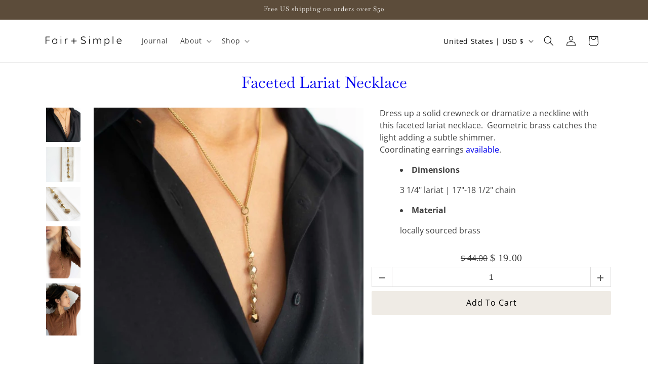

--- FILE ---
content_type: text/css
request_url: https://fairandsimple.com/cdn/shop/t/16/assets/gem-page-product-1744221521.css?v=9446227931320006701759856557
body_size: 4361
content:
#r-1741975874660{padding-bottom:10px;width:100%}#r-1741975874660.gf_row-fluid{transform:none!important;margin-left:-50vw!important}#r-1741975874660>.gf_column{min-height:1px}@media (max-width: 767px){#r-1741975874660{max-width:none!important;padding-top:0!important}}@media (max-width: 991px) and (min-width: 768px){#r-1741975874660{max-width:none!important;padding-top:0!important}}@media (max-width: 1199px) and (min-width: 992px){#r-1741975874660{max-width:none!important;padding-top:0!important}}@media (min-width: 1200px){#r-1741975874660{max-width:none!important;padding-top:0!important}}@media (width: 767.2px){#r-1741975874660{max-width:none!important;padding-top:0!important}}#m-1741975843946{padding-top:30px!important;padding-bottom:30px!important;padding-left:10px;padding-right:10px}#m-1741975843946 a{border:none;text-decoration:none}#m-1741975843946 form{margin:0!important;padding:0!important;max-width:100%!important}#m-1741975843946 form input{margin:0!important}@media (max-width: 767px){#m-1741975843946{padding-top:0!important;padding-bottom:0!important}}@media (max-width: 991px) and (min-width: 768px){#m-1741975843946{padding-top:0!important;padding-bottom:0!important}}@media (max-width: 1199px) and (min-width: 992px){#m-1741975843946{padding-top:0!important;padding-bottom:0!important}}@media (min-width: 1200px){#m-1741975843946{padding-top:0!important;padding-bottom:0!important}}@media (width: 767.2px){#m-1741975843946{padding-top:0!important;padding-bottom:0!important}}#r-1741975896959{padding-bottom:10px;width:100%}#r-1741975896959.gf_row-fluid{transform:none!important;margin-left:-50vw!important}#r-1741975896959>.gf_column{min-height:1px}@media (max-width: 767px){#r-1741975896959{max-width:90%!important;padding-top:0!important}}@media (max-width: 991px) and (min-width: 768px){#r-1741975896959{max-width:90%!important;padding-top:0!important}}@media (max-width: 1199px) and (min-width: 992px){#r-1741975896959{max-width:90%!important;padding-top:0!important}}@media (min-width: 1200px){#r-1741975896959{max-width:90%!important;padding-top:0!important}}@media (width: 767.2px){#r-1741975896959{max-width:90%!important;padding-top:0!important}}#m-1741975946797{margin-top:15px}#m-1741975946797 .style-slider{min-width:100%;min-height:200px;transform:scale(.9)}#m-1741975946797 .gf-carousel-loading{position:absolute;top:0;left:0;width:100%;height:100%;background-color:#f9f9f9;z-index:9;opacity:1;transition-property:opacity,z-index;transition-duration:.6s,1s;animation-timing-function:cubic-bezier(.6,-.28,.74,.05);display:block}#m-1741975946797.gf-carousel-loaded .style-slider{min-height:0;min-width:0;transform:scale(1);transition:all .6s ease}#m-1741975946797.gf-carousel-loaded .gf-carousel-loading{z-index:-9;opacity:0}#m-1741975946797 .gf_product-images-list{font-size:0px}#m-1741975946797 .gf_product-images-list .item{text-align:center;margin:2px!important;display:inline-block;position:relative}#m-1741975946797 .gf_product-image-thumbactive .gf_product-image-thumb{box-shadow:0 0 0 2px #616161!important}#m-1741975946797 .gf_product-image-thumb{display:inline-block!important;text-decoration:none;width:auto;height:100px;margin-right:6px!important;margin-bottom:6px!important}#m-1741975946797 .gf_product-image-thumb img{width:inherit;height:inherit}#m-1741975946797 .gf_product-video-thumb{display:inline-block!important;text-decoration:none;width:185px;height:100px;margin-right:6px!important;margin-bottom:6px!important}#m-1741975946797 .gf_product-video-thumb>iframe{width:100%;height:100%;position:relative;top:-5px}#m-1741975946797 .gf_product-slider .gf_product-images-list .item{text-align:center;width:100%;position:relative;z-index:10;max-height:auto!important;float:left}#m-1741975946797 .gf_product-slider .gf_product-image-thumb{width:100%!important;height:auto!important;margin:0!important;padding:0}#m-1741975946797 .gf_product-slider .owl-item.active{background:transparent}#m-1741975946797 .gf_product-slider .item{width:100%;position:relative;z-index:10;max-height:auto!important;float:left}#m-1741975946797 .gf_product-slider .owl-nav{margin-top:0}#m-1741975946797 .gf_product-slider .owl-nav .owl-next,#m-1741975946797 .gf_product-slider .owl-nav .owl-prev{-moz-transition:all .5s;-webkit-transition:all .5s;transition:all .5s;position:absolute;top:50%;margin:0;padding:0;background:none;text-indent:-9999px;width:36px;height:36px;margin-top:-18px!important;cursor:pointer;background:#eaeaea url(//d1um8515vdn9kb.cloudfront.net/images/next.png) no-repeat center center;background-size:20px 20px}#m-1741975946797 .gf_product-slider .owl-nav .owl-next{-webkit-transform:translateX(100%);-moz-transform:translateX(100%);-ms-transform:translateX(100%);-o-transform:translateX(100%);transform:translate(100%);opacity:0}#m-1741975946797 .gf_product-slider .owl-nav .owl-prev{background-image:url(//d1um8515vdn9kb.cloudfront.net/images/prev.png);-webkit-transform:translateX(-100%);-moz-transform:translateX(-100%);-ms-transform:translateX(-100%);-o-transform:translateX(-100%);transform:translate(-100%);opacity:0}#m-1741975946797:hover .gf_product-slider .owl-nav .owl-next,#m-1741975946797:hover .gf_product-slider .owl-nav .owl-prev{-webkit-transform:translateX(0%);-moz-transform:translateX(0%);-ms-transform:translateX(0%);-o-transform:translateX(0%);transform:translate(0);opacity:1}#m-1741975946797 .gf_product-slider .owl-nav .owl-next:hover,#m-1741975946797 .gf_product-slider .owl-nav .owl-prev:hover{background:#fff url(//d1um8515vdn9kb.cloudfront.net/images/next.png) no-repeat center center;background-size:20px 20px}#m-1741975946797 .gf_product-slider .owl-nav .owl-prev:hover{background-image:url(//d1um8515vdn9kb.cloudfront.net/images/prev.png)}#m-1741975946797 .gf_product-slider .owl-nav .owl-next{right:0}#m-1741975946797 .gf_product-slider .owl-nav .owl-prev{left:0}#m-1741975946797 .gf_product-slider .owl-dots button{margin:0!important;padding:0!important;border:none;width:auto!important;height:auto!important;min-width:auto!important;min-height:auto!important}#m-1741975946797 .gf_product-slider .owl-dots.active{background:transparent}#m-1741975946797 .owl-carousel .owl-stage,.owl-carousel.owl-drag .owl-item{-ms-touch-action:auto;touch-action:auto}#m-1741975946797 .gallery-icon-1 .gf_product-image-thumb,#m-1741975946797 .gf_product-video-thumb{position:relative}#m-1741975946797 .gallery-icon-1 .gf_product-image-thumb:after,#m-1741975946797 .gf_product-video-thumb:after{content:"";position:absolute;top:0;left:0;width:100%;height:100%;background:#0003;background-image:url("data:image/svg+xml,%3Csvg xmlns='http://www.w3.org/2000/svg' width='24px' viewBox='0 0 512 512'%3E%3Cpath fill='%23fff' d='M312 196v24c0 6.6-5.4 12-12 12h-68v68c0 6.6-5.4 12-12 12h-24c-6.6 0-12-5.4-12-12v-68h-68c-6.6 0-12-5.4-12-12v-24c0-6.6 5.4-12 12-12h68v-68c0-6.6 5.4-12 12-12h24c6.6 0 12 5.4 12 12v68h68c6.6 0 12 5.4 12 12zm196.5 289.9l-22.6 22.6c-4.7 4.7-12.3 4.7-17 0L347.5 387.1c-2.3-2.3-3.5-5.3-3.5-8.5v-13.2c-36.5 31.5-84 50.6-136 50.6C93.1 416 0 322.9 0 208S93.1 0 208 0s208 93.1 208 208c0 52-19.1 99.5-50.6 136h13.2c3.2 0 6.2 1.3 8.5 3.5l121.4 121.4c4.7 4.7 4.7 12.3 0 17zM368 208c0-88.4-71.6-160-160-160S48 119.6 48 208s71.6 160 160 160 160-71.6 160-160z'%3E%3C/path%3E%3C/svg%3E");background-repeat:no-repeat;background-position:center;display:none}#m-1741975946797 .gf_product-video-thumb:after{background-image:url("data:image/svg+xml,%3Csvg xmlns='http://www.w3.org/2000/svg' width='24px' viewBox='0 0 512 512'%3E%3Cpath fill='%23fff' d='M424.4 214.7L72.4 6.6C43.8-10.3 0 6.1 0 47.9V464c0 37.5 40.7 60.1 72.4 41.3l352-208c31.4-18.5 31.5-64.1 0-82.6zm-16.2 55.1l-352 208C45.6 483.9 32 476.6 32 464V47.9c0-16.3 16.4-18.4 24.1-13.8l352 208.1c10.5 6.2 10.5 21.4.1 27.6z'%3E%3C/path%3E%3C/svg%3E");display:block}#m-1741975946797 [data-video-inline="1"] .gf_product-video-thumb:after{display:none}#m-1741975946797 .gallery-icon-1 .gf_product-image-thumb:hover:after{display:block}#m-1741975946797 .gf-caousel-ripple{display:inline-block;position:absolute;width:80px;height:80px;top:50%;left:50%;margin-top:-40px;margin-left:-40px}#m-1741975946797 .gf-caousel-ripple div{position:absolute;border:4px solid #ddd;opacity:1;border-radius:50%;animation:gf-caousel-ripple 1s cubic-bezier(0,.2,.8,1) infinite}#m-1741975946797 .gf-caousel-ripple div:nth-child(2){animation-delay:-.5s}#m-1741975946797 .gf_product-3D-image{position:absolute;width:100%;height:100%;z-index:1}#m-1741975946797 .gf_product-model-thumb{position:relative}@media (max-width: 767px){#m-1741975946797{display:none!important}#m-1741975946797 .gf_product-video-thumb,#m-1741975946797 .gf_product-image-thumb{height:auto!important}#m-1741975946797 .gf_product-image-thumbactive .gf_product-image-thumb{box-shadow:0 0 0 2px #616161!important}}@media (max-width: 991px) and (min-width: 768px){#m-1741975946797{display:none!important}#m-1741975946797 .gf_product-video-thumb,#m-1741975946797 .gf_product-image-thumb{height:auto!important}#m-1741975946797 .gf_product-image-thumbactive .gf_product-image-thumb{box-shadow:0 0 0 2px #616161!important}}@media (max-width: 1199px) and (min-width: 992px){#m-1741975946797 .gf_product-video-thumb,#m-1741975946797 .gf_product-image-thumb{height:auto!important}#m-1741975946797 .gf_product-image-thumbactive .gf_product-image-thumb{box-shadow:0 0 0 2px #616161!important}}@media (min-width: 1200px){#m-1741975946797 .gf_product-video-thumb,#m-1741975946797 .gf_product-image-thumb{height:auto!important}#m-1741975946797 .gf_product-image-thumbactive .gf_product-image-thumb{box-shadow:0 0 0 2px #616161!important}}@media (width: 767.2px){#m-1741975946797{display:none!important}#m-1741975946797 .gf_product-video-thumb,#m-1741975946797 .gf_product-image-thumb{height:auto!important}#m-1741975946797 .gf_product-image-thumbactive .gf_product-image-thumb{box-shadow:0 0 0 2px #616161!important}}#m-1741976001179{margin-top:15px}#m-1741976001179 .style-slider{min-width:100%;min-height:200px;transform:scale(.9)}#m-1741976001179 .gf-carousel-loading{position:absolute;top:0;left:0;width:100%;height:100%;background-color:#f9f9f9;z-index:9;opacity:1;transition-property:opacity,z-index;transition-duration:.6s,1s;animation-timing-function:cubic-bezier(.6,-.28,.74,.05);display:block}#m-1741976001179.gf-carousel-loaded .style-slider{min-height:0;min-width:0;transform:scale(1);transition:all .6s ease}#m-1741976001179.gf-carousel-loaded .gf-carousel-loading{z-index:-9;opacity:0}#m-1741976001179 .gf_product-images-list{font-size:0px}#m-1741976001179 .gf_product-images-list .item{text-align:center;margin:2px!important;display:inline-block;position:relative}#m-1741976001179 .gf_product-image-thumbactive .gf_product-image-thumb{box-shadow:0 0 0 2px #616161!important}#m-1741976001179 .gf_product-image-thumb{display:inline-block!important;text-decoration:none;width:auto;height:100px;margin-right:6px!important;margin-bottom:6px!important}#m-1741976001179 .gf_product-image-thumb img{width:inherit;height:inherit}#m-1741976001179 .gf_product-video-thumb{display:inline-block!important;text-decoration:none;width:185px;height:100px;margin-right:6px!important;margin-bottom:6px!important}#m-1741976001179 .gf_product-video-thumb>iframe{width:100%;height:100%;position:relative;top:-5px}#m-1741976001179 .gf_product-slider .gf_product-images-list .item{text-align:center;width:100%;position:relative;z-index:10;max-height:auto!important;float:left}#m-1741976001179 .gf_product-slider .gf_product-image-thumb{width:100%!important;height:auto!important;margin:0!important;padding:0}#m-1741976001179 .gf_product-slider .owl-item.active{background:transparent}#m-1741976001179 .gf_product-slider .item{width:100%;position:relative;z-index:10;max-height:auto!important;float:left}#m-1741976001179 .gf_product-slider .owl-nav{margin-top:0}#m-1741976001179 .gf_product-slider .owl-nav .owl-next,#m-1741976001179 .gf_product-slider .owl-nav .owl-prev{-moz-transition:all .5s;-webkit-transition:all .5s;transition:all .5s;position:absolute;top:50%;margin:0;padding:0;background:none;text-indent:-9999px;width:36px;height:36px;margin-top:-18px!important;cursor:pointer;background:#eaeaea url(//d1um8515vdn9kb.cloudfront.net/images/next.png) no-repeat center center;background-size:20px 20px}#m-1741976001179 .gf_product-slider .owl-nav .owl-next{-webkit-transform:translateX(100%);-moz-transform:translateX(100%);-ms-transform:translateX(100%);-o-transform:translateX(100%);transform:translate(100%);opacity:0}#m-1741976001179 .gf_product-slider .owl-nav .owl-prev{background-image:url(//d1um8515vdn9kb.cloudfront.net/images/prev.png);-webkit-transform:translateX(-100%);-moz-transform:translateX(-100%);-ms-transform:translateX(-100%);-o-transform:translateX(-100%);transform:translate(-100%);opacity:0}#m-1741976001179:hover .gf_product-slider .owl-nav .owl-next,#m-1741976001179:hover .gf_product-slider .owl-nav .owl-prev{-webkit-transform:translateX(0%);-moz-transform:translateX(0%);-ms-transform:translateX(0%);-o-transform:translateX(0%);transform:translate(0);opacity:1}#m-1741976001179 .gf_product-slider .owl-nav .owl-next:hover,#m-1741976001179 .gf_product-slider .owl-nav .owl-prev:hover{background:#fff url(//d1um8515vdn9kb.cloudfront.net/images/next.png) no-repeat center center;background-size:20px 20px}#m-1741976001179 .gf_product-slider .owl-nav .owl-prev:hover{background-image:url(//d1um8515vdn9kb.cloudfront.net/images/prev.png)}#m-1741976001179 .gf_product-slider .owl-nav .owl-next{right:0}#m-1741976001179 .gf_product-slider .owl-nav .owl-prev{left:0}#m-1741976001179 .gf_product-slider .owl-dots button{margin:0!important;padding:0!important;border:none;width:auto!important;height:auto!important;min-width:auto!important;min-height:auto!important}#m-1741976001179 .gf_product-slider .owl-dots.active{background:transparent}#m-1741976001179 .owl-carousel .owl-stage,.owl-carousel.owl-drag .owl-item{-ms-touch-action:auto;touch-action:auto}#m-1741976001179 .gallery-icon-1 .gf_product-image-thumb,#m-1741976001179 .gf_product-video-thumb{position:relative}#m-1741976001179 .gallery-icon-1 .gf_product-image-thumb:after,#m-1741976001179 .gf_product-video-thumb:after{content:"";position:absolute;top:0;left:0;width:100%;height:100%;background:#0003;background-image:url("data:image/svg+xml,%3Csvg xmlns='http://www.w3.org/2000/svg' width='24px' viewBox='0 0 512 512'%3E%3Cpath fill='%23fff' d='M312 196v24c0 6.6-5.4 12-12 12h-68v68c0 6.6-5.4 12-12 12h-24c-6.6 0-12-5.4-12-12v-68h-68c-6.6 0-12-5.4-12-12v-24c0-6.6 5.4-12 12-12h68v-68c0-6.6 5.4-12 12-12h24c6.6 0 12 5.4 12 12v68h68c6.6 0 12 5.4 12 12zm196.5 289.9l-22.6 22.6c-4.7 4.7-12.3 4.7-17 0L347.5 387.1c-2.3-2.3-3.5-5.3-3.5-8.5v-13.2c-36.5 31.5-84 50.6-136 50.6C93.1 416 0 322.9 0 208S93.1 0 208 0s208 93.1 208 208c0 52-19.1 99.5-50.6 136h13.2c3.2 0 6.2 1.3 8.5 3.5l121.4 121.4c4.7 4.7 4.7 12.3 0 17zM368 208c0-88.4-71.6-160-160-160S48 119.6 48 208s71.6 160 160 160 160-71.6 160-160z'%3E%3C/path%3E%3C/svg%3E");background-repeat:no-repeat;background-position:center;display:none}#m-1741976001179 .gf_product-video-thumb:after{background-image:url("data:image/svg+xml,%3Csvg xmlns='http://www.w3.org/2000/svg' width='24px' viewBox='0 0 512 512'%3E%3Cpath fill='%23fff' d='M424.4 214.7L72.4 6.6C43.8-10.3 0 6.1 0 47.9V464c0 37.5 40.7 60.1 72.4 41.3l352-208c31.4-18.5 31.5-64.1 0-82.6zm-16.2 55.1l-352 208C45.6 483.9 32 476.6 32 464V47.9c0-16.3 16.4-18.4 24.1-13.8l352 208.1c10.5 6.2 10.5 21.4.1 27.6z'%3E%3C/path%3E%3C/svg%3E");display:block}#m-1741976001179 [data-video-inline="1"] .gf_product-video-thumb:after{display:none}#m-1741976001179 .gallery-icon-1 .gf_product-image-thumb:hover:after{display:block}#m-1741976001179 .gf-caousel-ripple{display:inline-block;position:absolute;width:80px;height:80px;top:50%;left:50%;margin-top:-40px;margin-left:-40px}#m-1741976001179 .gf-caousel-ripple div{position:absolute;border:4px solid #ddd;opacity:1;border-radius:50%;animation:gf-caousel-ripple 1s cubic-bezier(0,.2,.8,1) infinite}#m-1741976001179 .gf-caousel-ripple div:nth-child(2){animation-delay:-.5s}#gf_featherlight-v4.gf_featherlight{background-color:#333c}#gf_featherlight-v4.gf_featherlight .gf_featherlight-content{position:absolute;top:50%;left:50%;transform:translate(-50%,-50%);display:flex;align-content:center;justify-content:center;margin-left:auto;margin-right:auto}#gf_featherlight-v4 .gf_featherlight-next,#gf_featherlight-v4 .gf_featherlight-previous{display:block;position:absolute;top:50%;right:0;left:auto;bottom:auto;z-index:999}#gf_featherlight-v4 .gf_featherlight-previous{right:auto;left:0}#gf_featherlight-v4 .gf_featherlight-next span,#gf_featherlight-v4 .gf_featherlight-previous span{display:flex;position:static;margin-top:-45px;background:#d6d6d640;opacity:0}#gf_featherlight-v4 .gf_featherlight-next:hover>span,#gf_featherlight-v4 .gf_featherlight-previous:hover>span{background:"";opacity:1}#gf_featherlight-v4 .gf_featherlight-item{max-width:100%}#gf_featherlight-v4 video,#gf_featherlight-v4 iframe,#gf_featherlight-v4 img{max-width:100%}#m-1741976001179 .gf_product-3D-image{position:absolute;width:100%;height:100%;z-index:1}#m-1741976001179 .gf_product-model-thumb{position:relative}@media only screen and (max-width: 1024px){#gf_featherlight-v4 .gf_featherlight-content{width:100%}#gf_featherlight-v4 .gf_featherlight-next span,#gf_featherlight-v4 .gf_featherlight-previous span{display:flex;height:40px;width:40px;margin-top:-20px;opacity:1}}@keyframes gf-caousel-ripple{0%{top:36px;left:36px;width:0;height:0;opacity:1}to{top:0;left:0;width:72px;height:72px;opacity:0}}#m-1741976141673 .gf_product-desc{position:relative;z-index:10;display:block;font-size:14px;line-height:1.5em;transition:height .1s;overflow:hidden}#m-1741976141673 ul.gf_desc-ul{margin:0!important;padding:0!important;list-style:none!important}#m-1741976141673 .gf_product-desc>p,#m-1741976141673 ul.gf_desc-ul>p{font-size:inherit!important;line-height:inherit!important;color:inherit!important;margin:0!important;padding:0!important}#m-1741976141673 .gf_product-desc ul{list-style:disc inside!important}#m-1741976141673 .gf_product-desc ol{list-style:decimal inside!important}#m-1741976141673 .gf_product-desc ul li,#m-1741976141673 .gf_product-desc ol li{list-style:inherit!important}#m-1741976141673 .gf_product-desc ul>ul,#m-1741976141673 .gf_product-desc ol>ul{list-style:circle inside!important;margin-left:30px!important}#m-1741976141673 .gf_product-desc ul>ol,#m-1741976141673 .gf_product-desc ol>ol{margin-left:30px!important}#m-1741976141673 .gf_product-bgmore{position:relative;z-index:20;padding-top:20px}#m-1741976141673 .gf_product-readmore{text-align:center;line-height:25px;font-size:15px;border:1px solid #888888;text-transform:capitalize;color:#444;margin-left:auto;margin-right:auto;max-width:150px;cursor:pointer}#m-1741976181585 .gf_product-compare-price{position:relative}#m-1741976181585 .gf_product-compare-price:after{content:"";position:absolute;top:50%;left:0;height:1px;background:#333;width:100%;transform:translateY(0)}#m-1741976181585 .gf_pq-discount{border:solid 1px #333333;padding:5px}@media (max-width: 767px){#m-1741976181585 .gf_pq-discount{padding:5px!important;border-color:#333!important;border-width:1px!important;border-style:solid!important;color:#333!important}#m-1741976181585 .gf_product-price{font-size:16.2px!important;font-family:Avenir Next!important;font-weight:400!important}}@media (max-width: 991px) and (min-width: 768px){#m-1741976181585 .gf_pq-discount{padding:5px!important;border-color:#333!important;border-width:1px!important;border-style:solid!important;color:#333!important}#m-1741976181585 .gf_product-price{font-size:16.2px!important;font-family:Avenir Next!important;font-weight:400!important}}@media (max-width: 1199px) and (min-width: 992px){#m-1741976181585 .gf_pq-discount{padding:5px!important;border-color:#333!important;border-width:1px!important;border-style:solid!important;color:#333!important}#m-1741976181585 .gf_product-price{font-size:20.34px!important;font-family:Avenir Next!important;font-weight:400!important}}@media (min-width: 1200px){#m-1741976181585 .gf_pq-discount{padding:5px!important;border-color:#333!important;border-width:1px!important;border-style:solid!important;color:#333!important}#m-1741976181585 .gf_product-price{font-size:20.34px!important;font-family:Avenir Next!important;font-weight:400!important}}@media (width: 767.2px){#m-1741976181585 .gf_pq-discount{padding:5px!important;border-color:#333!important;border-width:1px!important;border-style:solid!important;color:#333!important}#m-1741976181585 .gf_product-price{font-size:16.2px!important;font-family:Avenir Next!important;font-weight:400!important}}#m-1742616921582 .gf_row{margin-left:auto!important;margin-right:auto!important}#m-1742616921582 label{display:block;margin:0;padding:0;font-size:16px!important;padding-bottom:5px!important;line-height:1.2em!important}#m-1742616921582 .gf_swatch{background:#fff;display:inline-flex;justify-content:center;margin-right:10px;padding-right:20px;padding-left:20px;width:auto;height:44px;line-height:44px;border:1px solid #dddcdc;font-size:16px;position:relative;background-size:cover;background-repeat:no-repeat}#m-1742616921582 .gf_swatch.gf_selected{box-shadow:0 0 0 1px #000}#m-1742616921582 .gf_soldout{position:absolute;width:100%;height:100%;top:0;left:0}#m-1742616921582 .gf_swatch-soldout{opacity:.5;cursor:not-allowed!important}@media (max-width: 767px){#m-1742616921582 .gf_swatch{font-size:14px!important}}@media (max-width: 991px) and (min-width: 768px){#m-1742616921582 .gf_swatch{font-size:14px!important}}@media (max-width: 1199px) and (min-width: 992px){#m-1742616921582 .gf_swatch{font-size:14px!important}}@media (min-width: 1200px){#m-1742616921582 .gf_swatch{font-size:14px!important}}@media (width: 767.2px){#m-1742616921582 .gf_swatch{font-size:14px!important}}#m-1741982121579 .gf_product-quantity *{box-sizing:border-box}#m-1741982121579 .gf_product-quantity{display:inline-block;height:40px;line-height:40px;position:relative;border-width:1px;border-style:solid;border-color:#dddcdc}#m-1741982121579 .gf_product-quantity input{height:inherit}#m-1741982121579 .gf_product-quantity.gf_pq-stretch{width:100%!important}#m-1741982121579 .gf_product-quantity:after{content:"";position:absolute;z-index:-1;width:100%;height:100%;top:0;left:0}#m-1741982121579 .gf_pq_qty{margin:0!important;padding:0!important;border:none!important;width:60px;height:40px;line-height:40px;text-align:center;color:inherit;font-size:inherit;float:left;background:transparent}#m-1741982121579 .gf_product-quantity-minus,#m-1741982121579 .gf_product-quantity-plus{display:inline-block;text-align:center;font-size:18px;float:left;cursor:pointer;-webkit-user-select:none;user-select:none;transition:all .1s ease-out;position:relative;height:100%;line-height:inherit;background:#fafafc}#m-1741982121579 .gf_product-quantity-minus:hover,#m-1741982121579 .gf_product-quantity-plus:hover{background:#e7e7e7}#m-1741982121579 .gf_product-quantity-minus:after,#m-1741982121579 .gf_product-quantity-plus:after{content:"";position:absolute;z-index:-1;width:100%;height:100%;top:0;left:0}#m-1741982121579 .gf_product-quantity-minus{border-right-style:inherit;border-right-width:inherit;border-right-color:inherit;border-bottom-left-radius:inherit;border-top-left-radius:inherit;background:inherit}#m-1741982121579 .gf_product-quantity-plus{border-left-style:inherit;border-left-width:inherit;border-left-color:inherit;border-top-right-radius:inherit;border-bottom-right-radius:inherit;background:inherit}#m-1741982121579 label{display:block;margin:0;padding:0;font-size:16px!important;padding-bottom:5px!important;line-height:1.2em!important}@media (max-width: 767px){#m-1741982121579 label{min-width:auto!important;padding-bottom:0!important;font-size:0px!important;line-height:.5em!important;color:#2d313f!important;font-weight:400!important}#m-1741982121579 .gf_pq_qty{width:calc(100% - 80px)!important;max-width:calc(100% - 80px)!important;font-weight:400!important}}@media (max-width: 991px) and (min-width: 768px){#m-1741982121579 .gf_pq_qty{width:calc(100% - 80px)!important;max-width:calc(100% - 80px)!important;font-weight:400!important}#m-1741982121579 label{min-width:auto!important;padding-bottom:0!important;font-size:0px!important;line-height:NaNem!important;color:#2d313f!important;font-weight:400!important}}@media (max-width: 1199px) and (min-width: 992px){#m-1741982121579 .gf_pq_qty{width:calc(100% - 80px)!important;max-width:calc(100% - 80px)!important;font-weight:400!important}#m-1741982121579 label{min-width:auto!important;padding-bottom:0!important;font-size:0px!important;line-height:NaNem!important;color:#2d313f!important;font-weight:400!important}}@media (min-width: 1200px){#m-1741982121579 label{min-width:auto!important;padding-bottom:0!important;font-size:0px!important;line-height:.5em!important;color:#2d313f!important;font-weight:400!important}#m-1741982121579 .gf_pq_qty{width:calc(100% - 80px)!important;max-width:calc(100% - 80px)!important;font-weight:400!important}}@media (width: 767.2px){#m-1741982121579 label{min-width:auto!important;padding-bottom:0!important;font-size:0px!important;line-height:.5em!important;color:#2d313f!important;font-weight:400!important}#m-1741982121579 .gf_pq_qty{width:calc(100% - 80px)!important;max-width:calc(100% - 80px)!important;font-weight:400!important}}#m-1741982134756 .gf_add-to-cart{display:inline-block;max-width:100%}#m-1741982134756 .gf_button-stretch{width:100%!important}#m-1741982134756 .gf_button-soldout{cursor:no-drop}#m-1741982134756 .gf_add-to-cart>span{text-transform:inherit!important}#m-1741982134756 .ajaxified-cart-feedback{display:block;line-height:1.7em;font-size:90%;vertical-align:middle;margin:0;padding:5px 0}#m-1741982134756 .ajaxified-cart-feedback.success{color:#3d9970}#m-1741982134756 .ajaxified-cart-feedback.error{color:#d02e2e;background-color:#fff6f6;border-color:#d02e2e}#m-1741982134756 .ajaxified-cart-feedback a{border-bottom:1px solid #50b3da}@media (max-width: 767px){#m-1741982134756 [data-stretch-xs="1"] .gf_add-to-cart{width:100%!important}}@media (min-width: 768px) and (max-width: 991px){#m-1741982134756 [data-stretch-sm="1"] .gf_add-to-cart{width:100%!important}}@media (min-width: 992px) and (max-width: 1199px){#m-1741982134756 [data-stretch-md="1"] .gf_add-to-cart{width:100%!important}}@media (min-width: 1200px){#m-1741982134756 [data-stretch-lg="1"] .gf_add-to-cart{width:100%!important}}@media (width: 767.2px){#m-1741982134756 [data-stretch-xs="1"] .gf_add-to-cart{width:100%!important}}#m-1741975843946-1 .gf_product-title{display:inline-block;text-decoration:none;font-size:20px;line-height:1.2em!important}#m-1741975843946-1 h1,#m-1741975843946-1 h2,#m-1741975843946-1 h3,#m-1741975843946-1 h4,#m-1741975843946-1 h5,#m-1741975843946-1 h6{line-height:inherit!important;margin:0!important;padding:0!important;text-align:inherit!important}#m-1741975843946-1 p{font-size:inherit!important;line-height:inherit!important;margin:0!important;padding:0!important}#r-1633665659700{padding-bottom:10px;width:100%}#r-1633665659700.gf_row-fluid{transform:none!important;margin-left:-50vw!important}#r-1633665659700>.gf_column{min-height:1px}@media (max-width: 767px){#r-1633665659700{max-width:none!important;padding-top:10px!important}}@media (max-width: 991px) and (min-width: 768px){#r-1633665659700{max-width:none!important;padding-top:10px!important;padding-bottom:0!important}}@media (max-width: 1199px) and (min-width: 992px){#r-1633665659700{max-width:none!important;padding-top:10px!important}}@media (min-width: 1200px){#r-1633665659700{max-width:none!important;padding-top:10px!important}}@media (width: 767.2px){#r-1633665659700{max-width:none!important;padding-top:10px!important}}#m-1633665659671{padding-top:30px;padding-bottom:30px}#m-1633665659671>.gf_restabs>ul>li.gf_tab p{margin-bottom:0}#m-1633665659671>.gf_restabs>ul>li>span{display:block;text-decoration:none;padding:14px 20px;cursor:pointer}#e-1633665659671-1 .text-edit{line-height:1.6!important}#e-1633665659671-1 h1,#e-1633665659671-1 h2,#e-1633665659671-1 h3,#e-1633665659671-1 h4,#e-1633665659671-1 h5,#e-1633665659671-1 h6{line-height:inherit!important;text-align:inherit!important;margin:0!important;padding:0!important}#e-1633665659671-1 .text-edit ul{list-style:disc inside!important}#e-1633665659671-1 .text-edit ol{list-style:decimal inside!important}#e-1633665659671-1 .text-edit ul li,#e-1633665659671-1 .text-edit ol li{list-style:inherit!important}#e-1633665659671-1 .text-edit>p{font-size:inherit!important;font-family:inherit!important;line-height:inherit!important;text-align:inherit!important;color:inherit!important;margin:0!important;padding:0!important}#e-1633665659671-1 .text-edit font{font-size:inherit!important}@media (max-width: 767px){#e-1633665659671-1 .text-edit{color:#000!important;text-transform:none!important}}@media (max-width: 991px) and (min-width: 768px){#e-1633665659671-1 .text-edit{color:#000!important;text-transform:none!important}}@media (max-width: 1199px) and (min-width: 992px){#e-1633665659671-1 .text-edit{color:#000!important;text-transform:none!important}}@media (min-width: 1200px){#e-1633665659671-1 .text-edit{color:#000!important;text-transform:none!important}}@media (width: 767.2px){#e-1633665659671-1 .text-edit{color:#000!important;text-transform:none!important}}#e-1633665659671-2 .text-edit{line-height:1.6!important}#e-1633665659671-2 h1,#e-1633665659671-2 h2,#e-1633665659671-2 h3,#e-1633665659671-2 h4,#e-1633665659671-2 h5,#e-1633665659671-2 h6{line-height:inherit!important;text-align:inherit!important;margin:0!important;padding:0!important}#e-1633665659671-2 .text-edit ul{list-style:disc inside!important}#e-1633665659671-2 .text-edit ol{list-style:decimal inside!important}#e-1633665659671-2 .text-edit ul li,#e-1633665659671-2 .text-edit ol li{list-style:inherit!important}#e-1633665659671-2 .text-edit>p{font-size:inherit!important;font-family:inherit!important;line-height:inherit!important;text-align:inherit!important;color:inherit!important;margin:0!important;padding:0!important}#e-1633665659671-2 .text-edit font{font-size:inherit!important}@media (max-width: 767px){#e-1633665659671-2 .text-edit{color:#000!important;text-transform:none!important}}@media (max-width: 991px) and (min-width: 768px){#e-1633665659671-2 .text-edit{color:#000!important;text-transform:none!important}}@media (max-width: 1199px) and (min-width: 992px){#e-1633665659671-2 .text-edit{color:#000!important;text-transform:none!important}}@media (min-width: 1200px){#e-1633665659671-2 .text-edit{color:#000!important;text-transform:none!important}}@media (width: 767.2px){#e-1633665659671-2 .text-edit{color:#000!important;text-transform:none!important}}#r-1633665659697{padding-bottom:10px;width:100%}#r-1633665659697.gf_row-fluid{transform:none!important;margin-left:-50vw!important}#r-1633665659697>.gf_column{min-height:1px}@media (max-width: 767px){#r-1633665659697{max-width:1200px!important;padding-top:10px!important}}@media (max-width: 991px) and (min-width: 768px){#r-1633665659697{max-width:1200px!important;padding-top:10px!important;padding-right:0!important}}@media (max-width: 1199px) and (min-width: 992px){#r-1633665659697{max-width:1200px!important;padding-top:10px!important}}@media (min-width: 1200px){#r-1633665659697{max-width:1200px!important;padding-top:10px!important}}@media (width: 767.2px){#r-1633665659697{max-width:1200px!important;padding-top:10px!important}}#r-1633665659668{padding-bottom:10px;width:100%}#r-1633665659668.gf_row-fluid{transform:none!important;margin-left:-50vw!important}#r-1633665659668>.gf_column{min-height:1px}@media (max-width: 767px){#r-1633665659668{max-width:1200px!important;padding-bottom:0!important}}@media (max-width: 991px) and (min-width: 768px){#r-1633665659668{max-width:1200px!important;padding-bottom:0!important}}@media (max-width: 1199px) and (min-width: 992px){#r-1633665659668{max-width:1200px!important;padding-bottom:0!important}}@media (min-width: 1200px){#r-1633665659668{max-width:1200px!important;padding-bottom:0!important}}@media (width: 767.2px){#r-1633665659668{max-width:1200px!important;padding-bottom:0!important}}#e-1633665659689 .gf_icon-wrap{display:inline-block;font-size:32px;line-height:1.1em}@media (max-width: 767px){#e-1633665659689 .gf_icon-wrap{font-size:23px!important}}@media (max-width: 991px) and (min-width: 768px){#e-1633665659689 .gf_icon-wrap{font-size:23px!important}}@media (max-width: 1199px) and (min-width: 992px){#e-1633665659689 .gf_icon-wrap{font-size:23px!important}}@media (min-width: 1200px){#e-1633665659689 .gf_icon-wrap{font-size:23px!important}}@media (width: 767.2px){#e-1633665659689 .gf_icon-wrap{font-size:23px!important}}#e-1633665659677 .text-edit{line-height:1.6!important}#e-1633665659677 h1,#e-1633665659677 h2,#e-1633665659677 h3,#e-1633665659677 h4,#e-1633665659677 h5,#e-1633665659677 h6{line-height:inherit!important;text-align:inherit!important;margin:0!important;padding:0!important}#e-1633665659677 .text-edit ul{list-style:disc inside!important}#e-1633665659677 .text-edit ol{list-style:decimal inside!important}#e-1633665659677 .text-edit ul li,#e-1633665659677 .text-edit ol li{list-style:inherit!important}#e-1633665659677 .text-edit>p{font-size:inherit!important;font-family:inherit!important;line-height:inherit!important;text-align:inherit!important;color:inherit!important;margin:0!important;padding:0!important}#e-1633665659677 .text-edit font{font-size:inherit!important}#e-1633665659678 a{display:block}#e-1633665659678 .gf_image{width:100%;height:auto}@media (max-width: 767px){#e-1633665659678 .gf_image{width:auto!important;height:auto!important}}@media (max-width: 991px) and (min-width: 768px){#e-1633665659678 .gf_image{width:auto!important;height:auto!important}}@media (max-width: 1199px) and (min-width: 992px){#e-1633665659678 .gf_image{width:auto!important;height:auto!important}}@media (min-width: 1200px){#e-1633665659678 .gf_image{width:auto!important;height:auto!important}}@media (width: 767.2px){#e-1633665659678 .gf_image{width:auto!important;height:auto!important}}#e-1633665659642 .text-edit{line-height:1.6!important}#e-1633665659642 h1,#e-1633665659642 h2,#e-1633665659642 h3,#e-1633665659642 h4,#e-1633665659642 h5,#e-1633665659642 h6{line-height:inherit!important;text-align:inherit!important;margin:0!important;padding:0!important}#e-1633665659642 .text-edit ul{list-style:disc inside!important}#e-1633665659642 .text-edit ol{list-style:decimal inside!important}#e-1633665659642 .text-edit ul li,#e-1633665659642 .text-edit ol li{list-style:inherit!important}#e-1633665659642 .text-edit>p{font-size:inherit!important;font-family:inherit!important;line-height:inherit!important;text-align:inherit!important;color:inherit!important;margin:0!important;padding:0!important}#e-1633665659642 .text-edit font{font-size:inherit!important}#e-1742226422577 .gf_separator{margin-top:10px!important;padding-bottom:10px!important;border-bottom:none!important}#e-1742226422577 .elm{font-size:0px}@media (max-width: 767px){#e-1742226422577 .gf_separator{border-style:solid!important;border-color:#cdcaca!important;width:20%!important;border-top-width:1px!important;border-right-width:0px!important;border-bottom-width:0px!important;border-left-width:0px!important}}@media (max-width: 991px) and (min-width: 768px){#e-1742226422577 .gf_separator{border-style:solid!important;border-color:#cdcaca!important;width:20%!important;border-top-width:1px!important;border-right-width:0px!important;border-bottom-width:0px!important;border-left-width:0px!important}}@media (max-width: 1199px) and (min-width: 992px){#e-1742226422577 .gf_separator{border-style:solid!important;border-color:#cdcaca!important;width:20%!important;border-top-width:1px!important;border-right-width:0px!important;border-bottom-width:0px!important;border-left-width:0px!important}}@media (min-width: 1200px){#e-1742226422577 .gf_separator{border-style:solid!important;border-color:#cdcaca!important;width:20%!important;border-top-width:1px!important;border-right-width:0px!important;border-bottom-width:0px!important;border-left-width:0px!important}}@media (width: 767.2px){#e-1742226422577 .gf_separator{border-style:solid!important;border-color:#cdcaca!important;width:20%!important;border-top-width:1px!important;border-right-width:0px!important;border-bottom-width:0px!important;border-left-width:0px!important}}#r-1659392303976{padding-bottom:10px;width:100%}#r-1659392303976.gf_row-fluid{transform:none!important;margin-left:-50vw!important}#r-1659392303976>.gf_column{min-height:1px}@media (max-width: 767px){#r-1659392303976{max-width:1200px!important}}@media (max-width: 991px) and (min-width: 768px){#r-1659392303976{max-width:1200px!important;padding-top:0!important}}@media (max-width: 1199px) and (min-width: 992px){#r-1659392303976{max-width:1200px!important}}@media (min-width: 1200px){#r-1659392303976{max-width:1200px!important}}@media (width: 767.2px){#r-1659392303976{max-width:1200px!important}}#m-1659392303984{padding-bottom:30px}#m-1659392303984 .recart-messenger-widget,#m-1659392303984 .bold_options{display:none!important}#m-1659392303984 .gf_product-title{overflow:hidden}#m-1659392303984 [data-label=Product]{padding:0!important}#m-1659392303984 [data-label="(P) Image"]>.module>.img-holder{overflow:hidden}@media (max-width: 767px){#m-1659392303984 .module>.img-holder{height:200px!important}#m-1659392303984 .module>a.img-holder{height:200px!important}}@media (max-width: 991px) and (min-width: 768px){#m-1659392303984 .module>.img-holder{height:200px!important}#m-1659392303984 .module>a.img-holder{height:200px!important}}@media (max-width: 1199px) and (min-width: 992px){#m-1659392303984 .module>.img-holder{height:200px!important}#m-1659392303984 .module>a.img-holder{height:200px!important}}@media (min-width: 1200px){#m-1659392303984 .module>.img-holder{height:200px!important}#m-1659392303984 .module>a.img-holder{height:200px!important}}@media (width: 767.2px){#m-1659392303984 .module>.img-holder{height:200px!important}#m-1659392303984 .module>a.img-holder{height:200px!important}}#r-1744221624998{padding-bottom:10px;width:100%}#r-1744221624998.gf_row-fluid{transform:none!important;margin-left:-50vw!important}#r-1744221624998>.gf_column{min-height:1px}[data-label=Product][id^=m-1659392303984-child]{padding-top:30px!important;padding-bottom:30px!important;padding-left:10px;padding-right:10px}[data-label=Product][id^=m-1659392303984-child] a{border:none;text-decoration:none}[data-label=Product][id^=m-1659392303984-child] form{margin:0!important;padding:0!important;max-width:100%!important}[data-label=Product][id^=m-1659392303984-child] form input{margin:0!important}[id^=m-1659392303984-child][id$="-0"] .module a{display:block;position:relative}[id^=m-1659392303984-child][id$="-0"] .module[data-effect=hover] .gf_product-image-hover{position:absolute;top:0;z-index:-1;opacity:0;height:100%!important;object-fit:cover;-webkit-transition:all .3s ease-in-out;-moz-transition:all .3s ease-in-out;-o-transition:all .3s ease-in-out;transition:all .3s ease-in-out}[id^=m-1659392303984-child][id$="-0"] .module[data-effect=hover]:hover .gf_product-image-hover{opacity:1;z-index:1}[id^=m-1659392303984-child][id$="-0"] .module[data-effect=hover].gf_module-left .gf_product-image-hover{left:0}[id^=m-1659392303984-child][id$="-0"] .module[data-effect=hover].gf_module-center .gf_product-image-hover{left:50%;-webkit-transform:translateX(-50%);-moz-transform:translateX(-50%);-ms-transform:translateX(-50%);-o-transform:translateX(-50%);transform:translate(-50%)}[id^=m-1659392303984-child][id$="-0"] .module[data-effect=hover].gf_module-right .gf_product-image-hover{right:0}[id^=m-1659392303984-child][id$="-0"] .gf_image-item{max-width:100%}[id^=m-1659392303984-child][id$="-0"] .gf_image-item video,[id^=m-1659392303984-child][id$="-0"] .gf_image-item iframe{max-width:100%}[id^=m-1659392303984-child][id$="-0"] .gf_product-badge-anchor{width:auto;position:absolute;background:transparent;box-sizing:border-box;display:none}[id^=m-1659392303984-child][id$="-0"] .gf_product-badge-anchor.show{display:block}[id^=m-1659392303984-child][id$="-0"] .gf_product-badge-anchor.hide{display:none;width:0;height:0;border:0}[id^=m-1659392303984-child][id$="-0"] .gf_product-badge-anchor.active{display:block;min-width:60px;min-height:20px;width:60px;height:60px;opacity:1;z-index:999}[id^=m-1659392303984-child][id$="-0"] .gf_badge-text-wrap{padding:0 10px;min-height:20px;height:100%;display:flex;justify-content:center;align-items:center;color:#fff;font-size:15px;font-family:inherit;background:#d33;background:-webkit-linear-gradient(to right,#8224e3,#dd3333);background:linear-gradient(to right,#8224e3,#d33)}[id^=m-1659392303984-child][id$="-0"] .gf_product-badge-anchor.gf_pb_top-right{top:0;right:0}[id^=m-1659392303984-child][id$="-0"] .gf_product-badge-anchor.gf_pb_top-left{top:0;left:0}[id^=m-1659392303984-child][id$="-0"] .gf_product-badge-anchor.gf_pb_bottom-left{bottom:0;left:0}[id^=m-1659392303984-child][id$="-0"] .gf_product-badge-anchor.gf_pb_bottom-right{bottom:0;right:0}[id^=m-1659392303984-child][id$="-0"] .gf_product-badge-anchor.gf_pb_center{top:50%;left:50%;transform:translate(-50%,-50%);transform-origin:0 0}[id^=m-1659392303984-child][id$="-0"] .gf_badge-text-wrap.gf_pb_top-ribbon{clip-path:polygon(0 0,100% 0,100% 65%,50% 100%,0 65%);min-width:30px;min-height:30px}[id^=m-1659392303984-child][id$="-0"] .gf_badge-text-wrap.gf_pb_vertical-chevron{clip-path:polygon(100% 0,100% 80%,50% 100%,0 80%,0 0,50% 20%);min-width:30px;min-height:30px}[id^=m-1659392303984-child][id$="-0"] .gf_badge-text-wrap.gf_pb_pentagon{clip-path:polygon(50% 0%,100% 38%,82% 100%,18% 100%,0% 38%);min-width:30px;min-height:30px}[id^=m-1659392303984-child][id$="-0"] .gf_badge-text-wrap.gf_pb_sheild{clip-path:polygon(100% 0,95% 80%,50% 100%,5% 80%,0 0,50% 11%);min-width:30px;min-height:30px}[id^=m-1659392303984-child][id$="-0"] .gf_badge-text-wrap.gf_pb_sheild,[id^=m-1659392303984-child][id$="-0"] .gf_badge-text-wrap.gf_pb_pentagon,[id^=m-1659392303984-child][id$="-0"] .gf_badge-text-wrap.gf_pb_vertical-chevron,[id^=m-1659392303984-child][id$="-0"] .gf_badge-text-wrap.gf_pb_top-ribbon{flex-direction:column}#e-1659392303907 .gf_separator{margin-top:10px!important;padding-bottom:10px!important;border-bottom:none!important}#e-1659392303907 .elm{font-size:0px}@media (max-width: 767px){#e-1659392303907 .gf_separator{border-style:solid!important;border-color:#cdcaca!important;width:20%!important;border-top-width:1px!important;border-right-width:0px!important;border-bottom-width:0px!important;border-left-width:0px!important}}@media (max-width: 991px) and (min-width: 768px){#e-1659392303907 .gf_separator{border-style:solid!important;border-color:#cdcaca!important;width:20%!important;border-top-width:1px!important;border-right-width:0px!important;border-bottom-width:0px!important;border-left-width:0px!important}}@media (max-width: 1199px) and (min-width: 992px){#e-1659392303907 .gf_separator{border-style:solid!important;border-color:#cdcaca!important;width:20%!important;border-top-width:1px!important;border-right-width:0px!important;border-bottom-width:0px!important;border-left-width:0px!important}}@media (min-width: 1200px){#e-1659392303907 .gf_separator{border-style:solid!important;border-color:#cdcaca!important;width:20%!important;border-top-width:1px!important;border-right-width:0px!important;border-bottom-width:0px!important;border-left-width:0px!important}}@media (width: 767.2px){#e-1659392303907 .gf_separator{border-style:solid!important;border-color:#cdcaca!important;width:20%!important;border-top-width:1px!important;border-right-width:0px!important;border-bottom-width:0px!important;border-left-width:0px!important}}#e-1659392303896 h1,#e-1659392303896 h2,#e-1659392303896 h3,#e-1659392303896 h4,#e-1659392303896 h5,#e-1659392303896 h6{line-height:inherit!important;text-align:inherit!important;margin:0!important;padding:0!important}#e-1659392303896 .text-edit ul{list-style:disc inside!important}#e-1659392303896 .text-edit ol{list-style:decimal inside!important}#e-1659392303896 .text-edit ul li,#e-1659392303896 .text-edit ol li{list-style:inherit!important}#e-1659392303896 .text-edit font{font-size:inherit!important}@media (max-width: 767px){#e-1659392303896 .text-edit h1{color:#000!important;text-transform:none!important}}@media (max-width: 991px) and (min-width: 768px){#e-1659392303896 .text-edit h1{color:#000!important;text-transform:none!important}}@media (max-width: 1199px) and (min-width: 992px){#e-1659392303896 .text-edit h1{color:#000!important;text-transform:none!important}}@media (min-width: 1200px){#e-1659392303896 .text-edit h1{color:#000!important;text-transform:none!important}}@media (width: 767.2px){#e-1659392303896 .text-edit h1{color:#000!important;text-transform:none!important}}
/*# sourceMappingURL=/cdn/shop/t/16/assets/gem-page-product-1744221521.css.map?v=9446227931320006701759856557 */


--- FILE ---
content_type: text/css
request_url: https://fairandsimple.com/cdn/shop/t/16/assets/gp-preset-104789.css?v=127707483458210279111759856643
body_size: 990
content:
:root{--gf_gs-color1-brand: #7795ff;--gf_gs-color2-brand: #efebe5ff;--gf_gs-color3-brand: #2d4dbf;--gf_gs-color1-neutral: #f7f7f7;--gf_gs-color2-neutral: #aaaaaa;--gf_gs-color3-neutral: #000000;--gf_gs-color1-accent: #ffe5d5;--gf_gs-color2-accent: #ffffff;--gf_gs-color3-accent: #624134;--gf_gs-color4-accent: #b4a091;--gf_gs-color5-accent: #ddd4c5;--gf_gs-color6-accent: ;--gf_gs-color7-accent: #efebe5;--gf_gs-black-default: #000000ff;--gf_gs-white-default: #ffffffff;--gf_gs-transparent-default: #ffffff00}.gf_gs-text-heading-1{font-family:Baskerville No 2!important;font-weight:300!important;font-style:normal!important;font-size:31.2px!important;text-decoration:none!important;line-height:1.2em!important;letter-spacing:0px!important}.gf_gs-text-heading-2{font-family:Baskerville No 2!important;font-weight:400!important;font-style:normal!important;font-size:24.96px!important;text-decoration:none!important;line-height:1.2em!important;letter-spacing:0px!important}.gf_gs-text-heading-3{font-family:Baskerville No 2!important;font-weight:400!important;font-style:normal!important;font-size:20px!important;text-decoration:none!important;line-height:1.2em!important;letter-spacing:0px!important}.gf_gs-text-heading-4{font-family:Baskerville No 2!important;font-weight:700!important;font-style:normal!important;font-size:16px!important;text-decoration:none!important;line-height:1.5em!important;letter-spacing:0px!important}.gf_gs-text-heading-5{font-family:Baskerville No 2!important;font-weight:700!important;font-style:normal!important;font-size:12.8px!important;text-decoration:none!important;line-height:1.5em!important;letter-spacing:0px!important}.gf_gs-text-heading-6{font-family:Baskerville No 2!important;font-weight:700!important;font-style:normal!important;font-size:10.24px!important;text-decoration:none!important;line-height:1.5em!important;letter-spacing:0px!important}.gf_gs-text-paragraph-1{font-family:inherit!important;font-weight:400!important;font-style:normal!important;font-size:16px!important;text-decoration:none!important;line-height:1.5em!important;letter-spacing:0px!important}.gf_gs-text-paragraph-2{font-family:inherit!important;font-weight:400!important;font-style:normal!important;font-size:12.8px!important;text-decoration:none!important;line-height:1.5em!important;letter-spacing:0px!important}.gf_gs-text-paragraph-3{font-family:inherit!important;font-weight:400!important;font-style:normal!important;font-size:10.24px!important;text-decoration:none!important;line-height:1.5em!important;letter-spacing:0px!important}.gf_gs-text-paragraph-4{font-family:inherit!important;font-weight:500!important;font-style:normal!important;font-size:8.16px!important;text-decoration:none!important;line-height:1.5em!important;letter-spacing:0px!important}.gf_gs-border-border-solid:not([data-key=dynamic-button]),.gf_gs-border-border-solid .shopify-payment-button__button{border-style:solid!important;border-width:1px!important;border-color:var(--gf_gs-color3-neutral)!important}.gf_gs-border-border-dashed:not([data-key=dynamic-button]),.gf_gs-border-border-dashed .shopify-payment-button__button{border-style:dashed!important;border-width:1px!important;border-color:var(--gf_gs-color3-neutral)!important}.gf_gs-border-border-dotted:not([data-key=dynamic-button]),.gf_gs-border-border-dotted .shopify-payment-button__button{border-style:dotted!important;border-width:1px!important;border-color:var(--gf_gs-color3-neutral)!important}.gf_gs-corner-corner:not([data-key=dynamic-button]),.gf_gs-corner-corner .shopify-payment-button__button{border-radius:2px!important}.gf_gs-spacing-xs-p:not([data-key=dynamic-button]){padding:8px!important}.gf_gs-spacing-xs-px:not([data-key=dynamic-button]){padding-left:8px!important;padding-right:8px!important}.gf_gs-spacing-xs-py:not([data-key=dynamic-button]){padding-top:8px!important;padding-bottom:8px!important}.gf_gs-spacing-xs-p-top:not([data-key=dynamic-button]){padding-top:8px!important}.gf_gs-spacing-xs-p-right:not([data-key=dynamic-button]){padding-right:8px!important}.gf_gs-spacing-xs-p-bottom:not([data-key=dynamic-button]){padding-bottom:8px!important}.gf_gs-spacing-xs-p-left:not([data-key=dynamic-button]){padding-left:8px!important}.gf_gs-spacing-xs-p .shopify-payment-button__button{padding:8px!important}.gf_gs-spacing-xs-px .shopify-payment-button__button{padding-left:8px!important;padding-right:8px!important}.gf_gs-spacing-xs-py .shopify-payment-button__button{padding-top:8px!important;padding-bottom:8px!important}.gf_gs-spacing-xs-p-top .shopify-payment-button__button{padding-top:8px!important}.gf_gs-spacing-xs-p-right .shopify-payment-button__button{padding-right:8px!important}.gf_gs-spacing-xs-p-bottom .shopify-payment-button__button{padding-bottom:8px!important}.gf_gs-spacing-xs-p-left .shopify-payment-button__button{padding-left:8px!important}.gf_gs-spacing-xs-m{margin:8px!important}.gf_gs-spacing-xs-mx{margin-left:8px!important;margin-right:8px!important}.gf_gs-spacing-xs-my{margin-top:8px!important;margin-bottom:8px!important}.gf_gs-spacing-xs-m-top{margin-top:8px!important}.gf_gs-spacing-xs-m-right{margin-right:8px!important}.gf_gs-spacing-xs-m-bottom{margin-bottom:8px!important}.gf_gs-spacing-xs-m-left{margin-left:8px!important}.gf_gs-spacing-sm-p:not([data-key=dynamic-button]){padding:16px!important}.gf_gs-spacing-sm-px:not([data-key=dynamic-button]){padding-left:16px!important;padding-right:16px!important}.gf_gs-spacing-sm-py:not([data-key=dynamic-button]){padding-top:16px!important;padding-bottom:16px!important}.gf_gs-spacing-sm-p-top:not([data-key=dynamic-button]){padding-top:16px!important}.gf_gs-spacing-sm-p-right:not([data-key=dynamic-button]){padding-right:16px!important}.gf_gs-spacing-sm-p-bottom:not([data-key=dynamic-button]){padding-bottom:16px!important}.gf_gs-spacing-sm-p-left:not([data-key=dynamic-button]){padding-left:16px!important}.gf_gs-spacing-sm-p .shopify-payment-button__button{padding:16px!important}.gf_gs-spacing-sm-px .shopify-payment-button__button{padding-left:16px!important;padding-right:16px!important}.gf_gs-spacing-sm-py .shopify-payment-button__button{padding-top:16px!important;padding-bottom:16px!important}.gf_gs-spacing-sm-p-top .shopify-payment-button__button{padding-top:16px!important}.gf_gs-spacing-sm-p-right .shopify-payment-button__button{padding-right:16px!important}.gf_gs-spacing-sm-p-bottom .shopify-payment-button__button{padding-bottom:16px!important}.gf_gs-spacing-sm-p-left .shopify-payment-button__button{padding-left:16px!important}.gf_gs-spacing-sm-m{margin:16px!important}.gf_gs-spacing-sm-mx{margin-left:16px!important;margin-right:16px!important}.gf_gs-spacing-sm-my{margin-top:16px!important;margin-bottom:16px!important}.gf_gs-spacing-sm-m-top{margin-top:16px!important}.gf_gs-spacing-sm-m-right{margin-right:16px!important}.gf_gs-spacing-sm-m-bottom{margin-bottom:16px!important}.gf_gs-spacing-sm-m-left{margin-left:16px!important}.gf_gs-spacing-md-p:not([data-key=dynamic-button]){padding:32px!important}.gf_gs-spacing-md-px:not([data-key=dynamic-button]){padding-left:32px!important;padding-right:32px!important}.gf_gs-spacing-md-py:not([data-key=dynamic-button]){padding-top:32px!important;padding-bottom:32px!important}.gf_gs-spacing-md-p-top:not([data-key=dynamic-button]){padding-top:32px!important}.gf_gs-spacing-md-p-right:not([data-key=dynamic-button]){padding-right:32px!important}.gf_gs-spacing-md-p-bottom:not([data-key=dynamic-button]){padding-bottom:32px!important}.gf_gs-spacing-md-p-left:not([data-key=dynamic-button]){padding-left:32px!important}.gf_gs-spacing-md-p .shopify-payment-button__button{padding:32px!important}.gf_gs-spacing-md-px .shopify-payment-button__button{padding-left:32px!important;padding-right:32px!important}.gf_gs-spacing-md-py .shopify-payment-button__button{padding-top:32px!important;padding-bottom:32px!important}.gf_gs-spacing-md-p-top .shopify-payment-button__button{padding-top:32px!important}.gf_gs-spacing-md-p-right .shopify-payment-button__button{padding-right:32px!important}.gf_gs-spacing-md-p-bottom .shopify-payment-button__button{padding-bottom:32px!important}.gf_gs-spacing-md-p-left .shopify-payment-button__button{padding-left:32px!important}.gf_gs-spacing-md-m{margin:32px!important}.gf_gs-spacing-md-mx{margin-left:32px!important;margin-right:32px!important}.gf_gs-spacing-md-my{margin-top:32px!important;margin-bottom:32px!important}.gf_gs-spacing-md-m-top{margin-top:32px!important}.gf_gs-spacing-md-m-right{margin-right:32px!important}.gf_gs-spacing-md-m-bottom{margin-bottom:32px!important}.gf_gs-spacing-md-m-left{margin-left:32px!important}.gf_gs-spacing-lg-p:not([data-key=dynamic-button]){padding:56px!important}.gf_gs-spacing-lg-px:not([data-key=dynamic-button]){padding-left:56px!important;padding-right:56px!important}.gf_gs-spacing-lg-py:not([data-key=dynamic-button]){padding-top:56px!important;padding-bottom:56px!important}.gf_gs-spacing-lg-p-top:not([data-key=dynamic-button]){padding-top:56px!important}.gf_gs-spacing-lg-p-right:not([data-key=dynamic-button]){padding-right:56px!important}.gf_gs-spacing-lg-p-bottom:not([data-key=dynamic-button]){padding-bottom:56px!important}.gf_gs-spacing-lg-p-left:not([data-key=dynamic-button]){padding-left:56px!important}.gf_gs-spacing-lg-p .shopify-payment-button__button{padding:56px!important}.gf_gs-spacing-lg-px .shopify-payment-button__button{padding-left:56px!important;padding-right:56px!important}.gf_gs-spacing-lg-py .shopify-payment-button__button{padding-top:56px!important;padding-bottom:56px!important}.gf_gs-spacing-lg-p-top .shopify-payment-button__button{padding-top:56px!important}.gf_gs-spacing-lg-p-right .shopify-payment-button__button{padding-right:56px!important}.gf_gs-spacing-lg-p-bottom .shopify-payment-button__button{padding-bottom:56px!important}.gf_gs-spacing-lg-p-left .shopify-payment-button__button{padding-left:56px!important}.gf_gs-spacing-lg-m{margin:56px!important}.gf_gs-spacing-lg-mx{margin-left:56px!important;margin-right:56px!important}.gf_gs-spacing-lg-my{margin-top:56px!important;margin-bottom:56px!important}.gf_gs-spacing-lg-m-top{margin-top:56px!important}.gf_gs-spacing-lg-m-right{margin-right:56px!important}.gf_gs-spacing-lg-m-bottom{margin-bottom:56px!important}.gf_gs-spacing-lg-m-left{margin-left:56px!important}.gf_gs-spacing-xl-p:not([data-key=dynamic-button]){padding:72px!important}.gf_gs-spacing-xl-px:not([data-key=dynamic-button]){padding-left:72px!important;padding-right:72px!important}.gf_gs-spacing-xl-py:not([data-key=dynamic-button]){padding-top:72px!important;padding-bottom:72px!important}.gf_gs-spacing-xl-p-top:not([data-key=dynamic-button]){padding-top:72px!important}.gf_gs-spacing-xl-p-right:not([data-key=dynamic-button]){padding-right:72px!important}.gf_gs-spacing-xl-p-bottom:not([data-key=dynamic-button]){padding-bottom:72px!important}.gf_gs-spacing-xl-p-left:not([data-key=dynamic-button]){padding-left:72px!important}.gf_gs-spacing-xl-p .shopify-payment-button__button{padding:72px!important}.gf_gs-spacing-xl-px .shopify-payment-button__button{padding-left:72px!important;padding-right:72px!important}.gf_gs-spacing-xl-py .shopify-payment-button__button{padding-top:72px!important;padding-bottom:72px!important}.gf_gs-spacing-xl-p-top .shopify-payment-button__button{padding-top:72px!important}.gf_gs-spacing-xl-p-right .shopify-payment-button__button{padding-right:72px!important}.gf_gs-spacing-xl-p-bottom .shopify-payment-button__button{padding-bottom:72px!important}.gf_gs-spacing-xl-p-left .shopify-payment-button__button{padding-left:72px!important}.gf_gs-spacing-xl-m{margin:72px!important}.gf_gs-spacing-xl-mx{margin-left:72px!important;margin-right:72px!important}.gf_gs-spacing-xl-my{margin-top:72px!important;margin-bottom:72px!important}.gf_gs-spacing-xl-m-top{margin-top:72px!important}.gf_gs-spacing-xl-m-right{margin-right:72px!important}.gf_gs-spacing-xl-m-bottom{margin-bottom:72px!important}.gf_gs-spacing-xl-m-left{margin-left:72px!important}.gf_gs-button-element.gf_gs-button---large{font-family:inherit!important;font-weight:400!important;font-style:normal!important;font-size:16px!important;text-decoration:none!important}.gf_gs-button-element.gf_gs-button---medium{font-family:inherit!important;font-weight:400!important;font-style:normal!important;font-size:12.8px!important;text-decoration:none!important}.gf_gs-button-element.gf_gs-button---small{font-family:inherit!important;font-weight:400!important;font-style:normal!important;font-size:10.24px!important;text-decoration:none!important}.gf_gs-button-element{box-shadow:0 0!important;background-color:var(--gf_gs-color2-brand)!important;color:var(--gf_gs-color3-neutral)!important;border-radius:0!important;border:none!important}.gf_gs-button-element:hover{background-color:var(--gf_gs-color7-accent)!important;color:var(--gf_gs-color3-neutral)!important}.gf_gs-button-cart-button.gf_gs-button---large,.gf_gs-button-cart-button.gf_gs-button---medium{font-family:inherit!important;font-weight:400!important;font-style:normal!important;font-size:16px!important;text-decoration:none!important}.gf_gs-button-cart-button.gf_gs-button---small{font-family:inherit!important;font-weight:400!important;font-style:normal!important;font-size:12.8px!important;text-decoration:none!important}.gf_gs-button-cart-button{box-shadow:0 0!important;background-color:var(--gf_gs-color2-brand)!important;color:var(--gf_gs-color3-neutral)!important;border-radius:2px!important;border:none!important}.gf_gs-button-cart-button:hover{background-color:var(--gf_gs-color5-accent)!important;color:var(--gf_gs-color3-neutral)!important}.gf_gs-button-view-more.gf_gs-button---large{font-family:inherit!important;font-weight:400!important;font-style:normal!important;font-size:16px!important;text-decoration:none!important}.gf_gs-button-view-more.gf_gs-button---medium{font-family:inherit!important;font-weight:400!important;font-style:normal!important;font-size:12.8px!important;text-decoration:none!important}.gf_gs-button-view-more.gf_gs-button---small{font-family:inherit!important;font-weight:400!important;font-style:normal!important;font-size:10.24px!important;text-decoration:none!important}.gf_gs-button-view-more{box-shadow:3px 0 4px!important;background-color:var(--gf_gs-color2-brand)!important;color:var(--gf_gs-color3-neutral)!important;border-radius:0!important;border:none!important}.gf_gs-button-view-more:hover{background-color:var(--gf_gs-color1-brand)!important;color:var(--gf_gs-color1-neutral)!important}.gf_gs-button-submit.gf_gs-button---large{font-family:inherit!important;font-weight:400!important;font-style:normal!important;font-size:16px!important;text-decoration:none!important}.gf_gs-button-submit.gf_gs-button---medium{font-family:inherit!important;font-weight:400!important;font-style:normal!important;font-size:12.8px!important;text-decoration:none!important}.gf_gs-button-submit.gf_gs-button---small{font-family:inherit!important;font-weight:400!important;font-style:normal!important;font-size:10.24px!important;text-decoration:none!important}.gf_gs-button-submit{box-shadow:0 0!important;background-color:var(--gf_gs-color5-accent)!important;color:var(--gf_gs-color3-neutral)!important;border-radius:0!important;border:none!important}.gf_gs-button-submit:hover{background-color:var(--gf_gs-color2-neutral)!important;color:var(--gf_gs-color3-neutral)!important}.gf_gs-button-check-button.gf_gs-button---large:not([data-key=dynamic-button]),.gf_gs-button-check-button.gf_gs-button---large .shopify-payment-button__button{font-family:inherit!important;font-weight:400!important;font-style:normal!important;font-size:16px!important;text-decoration:none!important}.gf_gs-button-check-button.gf_gs-button---medium:not([data-key=dynamic-button]),.gf_gs-button-check-button.gf_gs-button---medium .shopify-payment-button__button{font-family:inherit!important;font-weight:400!important;font-style:normal!important;font-size:12.8px!important;text-decoration:none!important}.gf_gs-button-check-button.gf_gs-button---small:not([data-key=dynamic-button]),.gf_gs-button-check-button.gf_gs-button---small .shopify-payment-button__button{font-family:inherit!important;font-weight:400!important;font-style:normal!important;font-size:10.24px!important;text-decoration:none!important}.gf_gs-button-check-button:not([data-key=dynamic-button]),.gf_gs-button-check-button .shopify-payment-button__button{box-shadow:0 0!important;background-color:var(--gf_gs-color2-brand)!important;color:var(--gf_gs-color3-neutral)!important;border-radius:0!important;border:none!important}.gf_gs-button-check-button:not([data-key=dynamic-button]):hover,.gf_gs-button-check-button .shopify-payment-button__button:hover{background-color:var(--gf_gs-color2-neutral)!important;color:var(--gf_gs-color2-neutral)!important}.gf_gs-button-2620688.gf_gs-button---large:not([data-key=dynamic-button]),.gf_gs-button-2620688.gf_gs-button---large .shopify-payment-button__button{font-family:inherit!important;font-weight:400!important;font-style:normal!important;font-size:16px!important;text-decoration:none!important}.gf_gs-button-2620688.gf_gs-button---medium:not([data-key=dynamic-button]),.gf_gs-button-2620688.gf_gs-button---medium .shopify-payment-button__button{font-family:inherit!important;font-weight:400!important;font-style:normal!important;font-size:12.8px!important;text-decoration:none!important}.gf_gs-button-2620688.gf_gs-button---small:not([data-key=dynamic-button]),.gf_gs-button-2620688.gf_gs-button---small .shopify-payment-button__button{font-family:inherit!important;font-weight:400!important;font-style:normal!important;font-size:10.24px!important;text-decoration:none!important}.gf_gs-button-2620688:not([data-key=dynamic-button]),.gf_gs-button-2620688 .shopify-payment-button__button{box-shadow:0 0!important;background-color:var(--gf_gs-color2-brand)!important;color:var(--gf_gs-color3-neutral)!important;border-radius:0!important;border:none!important}.gf_gs-button-2620688:not([data-key=dynamic-button]):hover,.gf_gs-button-2620688 .shopify-payment-button__button:hover{background-color:var(--gf_gs-color1-brand)!important;color:var(--gf_gs-color1-neutral)!important}.gf_gs-button-2621366.gf_gs-button---large:not([data-key=dynamic-button]),.gf_gs-button-2621366.gf_gs-button---large .shopify-payment-button__button{font-family:inherit!important;font-weight:400!important;font-style:normal!important;font-size:16px!important;text-decoration:none!important}.gf_gs-button-2621366.gf_gs-button---medium:not([data-key=dynamic-button]),.gf_gs-button-2621366.gf_gs-button---medium .shopify-payment-button__button{font-family:inherit!important;font-weight:400!important;font-style:normal!important;font-size:12.8px!important;text-decoration:none!important}.gf_gs-button-2621366.gf_gs-button---small:not([data-key=dynamic-button]),.gf_gs-button-2621366.gf_gs-button---small .shopify-payment-button__button{font-family:inherit!important;font-weight:400!important;font-style:normal!important;font-size:10.24px!important;text-decoration:none!important}.gf_gs-button-2621366:not([data-key=dynamic-button]),.gf_gs-button-2621366 .shopify-payment-button__button{box-shadow:0 0 #3e3e3e!important;background-color:var(--gf_gs-color4-accent)!important;color:var(--gf_gs-color3-neutral)!important;border-radius:2px!important;border:none!important}.gf_gs-button-2621366:not([data-key=dynamic-button]):hover,.gf_gs-button-2621366 .shopify-payment-button__button:hover{background-color:var(--gf_gs-color5-accent)!important;color:var(--gf_gs-color2-accent)!important}.gf_gs-button-2622219.gf_gs-button---large:not([data-key=dynamic-button]),.gf_gs-button-2622219.gf_gs-button---large .shopify-payment-button__button{font-family:inherit!important;font-weight:400!important;font-style:normal!important;font-size:16px!important;text-decoration:none!important}.gf_gs-button-2622219.gf_gs-button---medium:not([data-key=dynamic-button]),.gf_gs-button-2622219.gf_gs-button---medium .shopify-payment-button__button{font-family:inherit!important;font-weight:400!important;font-style:normal!important;font-size:12.8px!important;text-decoration:none!important}.gf_gs-button-2622219.gf_gs-button---small:not([data-key=dynamic-button]),.gf_gs-button-2622219.gf_gs-button---small .shopify-payment-button__button{font-family:inherit!important;font-weight:400!important;font-style:normal!important;font-size:10.24px!important;text-decoration:none!important}.gf_gs-button-2622219:not([data-key=dynamic-button]),.gf_gs-button-2622219 .shopify-payment-button__button{box-shadow:0 0!important;background-color:var(--gf_gs-color2-brand)!important;color:var(--gf_gs-color3-neutral)!important;border-radius:0!important;border:none!important}.gf_gs-button-2622219:not([data-key=dynamic-button]):hover,.gf_gs-button-2622219 .shopify-payment-button__button:hover{background-color:var(--gf_gs-color1-brand)!important;color:var(--gf_gs-color3-neutral)!important}@media (min-width: 1200px){.gf_gs-text-heading-1{font-weight:300!important;font-style:normal!important;font-size:31.2px!important;text-decoration:none!important;line-height:1.2em!important;letter-spacing:0px!important}.gf_gs-text-heading-2{font-weight:400!important;font-style:normal!important;font-size:24.96px!important;text-decoration:none!important;line-height:1.2em!important;letter-spacing:0px!important}.gf_gs-text-heading-3{font-weight:400!important;font-style:normal!important;font-size:20px!important;text-decoration:none!important;line-height:1.2em!important;letter-spacing:0px!important}.gf_gs-text-heading-4{font-size:16px!important}.gf_gs-text-heading-5{font-size:12.8px!important}.gf_gs-text-heading-6{font-size:10.24px!important}.gf_gs-text-paragraph-1{font-weight:400!important;font-style:normal!important;font-size:16px!important;text-decoration:none!important;line-height:1.5em!important;letter-spacing:0px!important}.gf_gs-text-paragraph-2{font-size:12.8px!important}.gf_gs-text-paragraph-3{font-size:10.24px!important}.gf_gs-text-paragraph-4{font-weight:500!important;font-style:normal!important;font-size:8.16px!important;text-decoration:none!important;line-height:1.5em!important;letter-spacing:0px!important}.gf_gs-button-element.gf_gs-button---large{font-weight:400!important;font-style:normal!important;font-size:16px!important;text-decoration:none!important}.gf_gs-button-element.gf_gs-button---medium{font-size:12.8px!important}.gf_gs-button-element.gf_gs-button---small{font-size:10.24px!important}.gf_gs-button-cart-button.gf_gs-button---large,.gf_gs-button-cart-button.gf_gs-button---medium{font-weight:400!important;font-style:normal!important;font-size:16px!important;text-decoration:none!important}.gf_gs-button-cart-button.gf_gs-button---small{font-size:12.8px!important}.gf_gs-button-view-more.gf_gs-button---large{font-weight:400!important;font-style:normal!important;font-size:16px!important;text-decoration:none!important}.gf_gs-button-view-more.gf_gs-button---medium{font-size:12.8px!important}.gf_gs-button-view-more.gf_gs-button---small{font-size:10.24px!important}.gf_gs-button-submit.gf_gs-button---large{font-weight:400!important;font-style:normal!important;font-size:16px!important;text-decoration:none!important}.gf_gs-button-submit.gf_gs-button---medium{font-size:12.8px!important}.gf_gs-button-submit.gf_gs-button---small{font-size:10.24px!important}.gf_gs-button-check-button.gf_gs-button---large:not([data-key=dynamic-button]),.gf_gs-button-check-button.gf_gs-button---large .shopify-payment-button__button{font-weight:400!important;font-style:normal!important;font-size:16px!important;text-decoration:none!important}.gf_gs-button-check-button.gf_gs-button---medium:not([data-key=dynamic-button]),.gf_gs-button-check-button.gf_gs-button---medium .shopify-payment-button__button{font-size:12.8px!important}.gf_gs-button-check-button.gf_gs-button---small:not([data-key=dynamic-button]),.gf_gs-button-check-button.gf_gs-button---small .shopify-payment-button__button{font-size:10.24px!important}.gf_gs-button-2620688.gf_gs-button---large:not([data-key=dynamic-button]),.gf_gs-button-2620688.gf_gs-button---large .shopify-payment-button__button{font-weight:400!important;font-style:normal!important;font-size:16px!important;text-decoration:none!important}.gf_gs-button-2620688.gf_gs-button---medium:not([data-key=dynamic-button]),.gf_gs-button-2620688.gf_gs-button---medium .shopify-payment-button__button{font-size:12.8px!important}.gf_gs-button-2620688.gf_gs-button---small:not([data-key=dynamic-button]),.gf_gs-button-2620688.gf_gs-button---small .shopify-payment-button__button{font-size:10.24px!important}.gf_gs-button-2621366.gf_gs-button---large:not([data-key=dynamic-button]),.gf_gs-button-2621366.gf_gs-button---large .shopify-payment-button__button{font-weight:400!important;font-style:normal!important;font-size:16px!important;text-decoration:none!important}.gf_gs-button-2621366.gf_gs-button---medium:not([data-key=dynamic-button]),.gf_gs-button-2621366.gf_gs-button---medium .shopify-payment-button__button{font-size:12.8px!important}.gf_gs-button-2621366.gf_gs-button---small:not([data-key=dynamic-button]),.gf_gs-button-2621366.gf_gs-button---small .shopify-payment-button__button{font-size:10.24px!important}.gf_gs-button-2622219.gf_gs-button---large:not([data-key=dynamic-button]),.gf_gs-button-2622219.gf_gs-button---large .shopify-payment-button__button{font-weight:400!important;font-style:normal!important;font-size:16px!important;text-decoration:none!important}.gf_gs-button-2622219.gf_gs-button---medium:not([data-key=dynamic-button]),.gf_gs-button-2622219.gf_gs-button---medium .shopify-payment-button__button{font-size:12.8px!important}.gf_gs-button-2622219.gf_gs-button---small:not([data-key=dynamic-button]),.gf_gs-button-2622219.gf_gs-button---small .shopify-payment-button__button{font-size:10.24px!important}}@media (min-width: 992px) and (max-width: 1199px){.gf_gs-text-heading-1{font-weight:300!important;font-style:normal!important;font-size:31.2px!important;text-decoration:none!important;line-height:1.2em!important;letter-spacing:0px!important}.gf_gs-text-heading-2{font-weight:400!important;font-style:normal!important;font-size:24.96px!important;text-decoration:none!important;line-height:1.2em!important;letter-spacing:0px!important}.gf_gs-text-heading-3{font-weight:400!important;font-style:normal!important;font-size:20px!important;text-decoration:none!important;line-height:1.2em!important;letter-spacing:0px!important}.gf_gs-text-heading-4{font-size:16px!important}.gf_gs-text-heading-5{font-size:12.8px!important}.gf_gs-text-heading-6{font-size:10.24px!important}.gf_gs-text-paragraph-1{font-weight:400!important;font-style:normal!important;font-size:16px!important;text-decoration:none!important;line-height:1.5em!important;letter-spacing:0px!important}.gf_gs-text-paragraph-2{font-size:12.8px!important}.gf_gs-text-paragraph-3{font-size:10.24px!important}.gf_gs-text-paragraph-4{font-weight:500!important;font-style:normal!important;font-size:8.16px!important;text-decoration:none!important;line-height:1.5em!important;letter-spacing:0px!important}.gf_gs-button-element.gf_gs-button---large{font-weight:400!important;font-style:normal!important;font-size:16px!important;text-decoration:none!important}.gf_gs-button-element.gf_gs-button---medium{font-size:12.8px!important}.gf_gs-button-element.gf_gs-button---small{font-size:10.24px!important}.gf_gs-button-cart-button.gf_gs-button---large,.gf_gs-button-cart-button.gf_gs-button---medium{font-weight:400!important;font-style:normal!important;font-size:16px!important;text-decoration:none!important}.gf_gs-button-cart-button.gf_gs-button---small{font-size:12.8px!important}.gf_gs-button-view-more.gf_gs-button---large{font-weight:400!important;font-style:normal!important;font-size:16px!important;text-decoration:none!important}.gf_gs-button-view-more.gf_gs-button---medium{font-size:12.8px!important}.gf_gs-button-view-more.gf_gs-button---small{font-size:10.24px!important}.gf_gs-button-submit.gf_gs-button---large{font-weight:400!important;font-style:normal!important;font-size:16px!important;text-decoration:none!important}.gf_gs-button-submit.gf_gs-button---medium{font-size:12.8px!important}.gf_gs-button-submit.gf_gs-button---small{font-size:10.24px!important}.gf_gs-button-check-button.gf_gs-button---large:not([data-key=dynamic-button]),.gf_gs-button-check-button.gf_gs-button---large .shopify-payment-button__button{font-weight:400!important;font-style:normal!important;font-size:16px!important;text-decoration:none!important}.gf_gs-button-check-button.gf_gs-button---medium:not([data-key=dynamic-button]),.gf_gs-button-check-button.gf_gs-button---medium .shopify-payment-button__button{font-size:12.8px!important}.gf_gs-button-check-button.gf_gs-button---small:not([data-key=dynamic-button]),.gf_gs-button-check-button.gf_gs-button---small .shopify-payment-button__button{font-size:10.24px!important}.gf_gs-button-2620688.gf_gs-button---large:not([data-key=dynamic-button]),.gf_gs-button-2620688.gf_gs-button---large .shopify-payment-button__button{font-weight:400!important;font-style:normal!important;font-size:16px!important;text-decoration:none!important}.gf_gs-button-2620688.gf_gs-button---medium:not([data-key=dynamic-button]),.gf_gs-button-2620688.gf_gs-button---medium .shopify-payment-button__button{font-size:12.8px!important}.gf_gs-button-2620688.gf_gs-button---small:not([data-key=dynamic-button]),.gf_gs-button-2620688.gf_gs-button---small .shopify-payment-button__button{font-size:10.24px!important}.gf_gs-button-2621366.gf_gs-button---large:not([data-key=dynamic-button]),.gf_gs-button-2621366.gf_gs-button---large .shopify-payment-button__button{font-weight:400!important;font-style:normal!important;font-size:16px!important;text-decoration:none!important}.gf_gs-button-2621366.gf_gs-button---medium:not([data-key=dynamic-button]),.gf_gs-button-2621366.gf_gs-button---medium .shopify-payment-button__button{font-size:12.8px!important}.gf_gs-button-2621366.gf_gs-button---small:not([data-key=dynamic-button]),.gf_gs-button-2621366.gf_gs-button---small .shopify-payment-button__button{font-size:10.24px!important}.gf_gs-button-2622219.gf_gs-button---large:not([data-key=dynamic-button]),.gf_gs-button-2622219.gf_gs-button---large .shopify-payment-button__button{font-weight:400!important;font-style:normal!important;font-size:16px!important;text-decoration:none!important}.gf_gs-button-2622219.gf_gs-button---medium:not([data-key=dynamic-button]),.gf_gs-button-2622219.gf_gs-button---medium .shopify-payment-button__button{font-size:12.8px!important}.gf_gs-button-2622219.gf_gs-button---small:not([data-key=dynamic-button]),.gf_gs-button-2622219.gf_gs-button---small .shopify-payment-button__button{font-size:10.24px!important}}@media (min-width: 768px) and (max-width: 991px){.gf_gs-text-heading-1{font-weight:300!important;font-style:normal!important;font-size:24.96px!important;text-decoration:none!important;letter-spacing:0px!important}.gf_gs-text-heading-2{font-weight:400!important;font-style:normal!important;font-size:20px!important;text-decoration:none!important;letter-spacing:0px!important}.gf_gs-text-heading-3{font-weight:400!important;font-style:normal!important;font-size:16px!important;text-decoration:none!important;letter-spacing:0px!important}.gf_gs-text-heading-4{font-size:12.8px!important}.gf_gs-text-heading-5{font-size:10.24px!important}.gf_gs-text-heading-6{font-size:8.16px!important}.gf_gs-text-paragraph-1{font-weight:400!important;font-style:normal!important;font-size:12.8px!important;text-decoration:none!important;line-height:1.5em!important;letter-spacing:0px!important}.gf_gs-text-paragraph-2{font-size:10.24px!important}.gf_gs-text-paragraph-3{font-size:8.16px!important}.gf_gs-text-paragraph-4{font-weight:500!important;font-style:normal!important;font-size:6.56px!important;text-decoration:none!important;line-height:1.5em!important;letter-spacing:0px!important}.gf_gs-button-element.gf_gs-button---large{font-weight:400!important;font-style:normal!important;font-size:12.8px!important;text-decoration:none!important}.gf_gs-button-element.gf_gs-button---medium{font-size:10.24px!important}.gf_gs-button-element.gf_gs-button---small{font-size:8.16px!important}.gf_gs-button-cart-button.gf_gs-button---large,.gf_gs-button-cart-button.gf_gs-button---medium{font-weight:400!important;font-style:normal!important;font-size:12.8px!important;text-decoration:none!important}.gf_gs-button-cart-button.gf_gs-button---small{font-size:10.24px!important}.gf_gs-button-view-more.gf_gs-button---large{font-weight:400!important;font-style:normal!important;font-size:12.8px!important;text-decoration:none!important}.gf_gs-button-view-more.gf_gs-button---medium{font-size:10.24px!important}.gf_gs-button-view-more.gf_gs-button---small{font-size:8.16px!important}.gf_gs-button-submit.gf_gs-button---large{font-weight:400!important;font-style:normal!important;font-size:12.8px!important;text-decoration:none!important}.gf_gs-button-submit.gf_gs-button---medium{font-size:10.24px!important}.gf_gs-button-submit.gf_gs-button---small{font-size:8.16px!important}.gf_gs-button-check-button.gf_gs-button---large:not([data-key=dynamic-button]),.gf_gs-button-check-button.gf_gs-button---large .shopify-payment-button__button{font-weight:400!important;font-style:normal!important;font-size:12.8px!important;text-decoration:none!important}.gf_gs-button-check-button.gf_gs-button---medium:not([data-key=dynamic-button]),.gf_gs-button-check-button.gf_gs-button---medium .shopify-payment-button__button{font-size:10.24px!important}.gf_gs-button-check-button.gf_gs-button---small:not([data-key=dynamic-button]),.gf_gs-button-check-button.gf_gs-button---small .shopify-payment-button__button{font-size:8.16px!important}.gf_gs-button-2620688.gf_gs-button---large:not([data-key=dynamic-button]),.gf_gs-button-2620688.gf_gs-button---large .shopify-payment-button__button{font-weight:400!important;font-style:normal!important;font-size:12.8px!important;text-decoration:none!important}.gf_gs-button-2620688.gf_gs-button---medium:not([data-key=dynamic-button]),.gf_gs-button-2620688.gf_gs-button---medium .shopify-payment-button__button{font-size:10.24px!important}.gf_gs-button-2620688.gf_gs-button---small:not([data-key=dynamic-button]),.gf_gs-button-2620688.gf_gs-button---small .shopify-payment-button__button{font-size:8.16px!important}.gf_gs-button-2621366.gf_gs-button---large:not([data-key=dynamic-button]),.gf_gs-button-2621366.gf_gs-button---large .shopify-payment-button__button{font-weight:400!important;font-style:normal!important;font-size:12.8px!important;text-decoration:none!important}.gf_gs-button-2621366.gf_gs-button---medium:not([data-key=dynamic-button]),.gf_gs-button-2621366.gf_gs-button---medium .shopify-payment-button__button{font-size:10.24px!important}.gf_gs-button-2621366.gf_gs-button---small:not([data-key=dynamic-button]),.gf_gs-button-2621366.gf_gs-button---small .shopify-payment-button__button{font-size:8.16px!important}.gf_gs-button-2622219.gf_gs-button---large:not([data-key=dynamic-button]),.gf_gs-button-2622219.gf_gs-button---large .shopify-payment-button__button{font-weight:400!important;font-style:normal!important;font-size:12.8px!important;text-decoration:none!important}.gf_gs-button-2622219.gf_gs-button---medium:not([data-key=dynamic-button]),.gf_gs-button-2622219.gf_gs-button---medium .shopify-payment-button__button{font-size:10.24px!important}.gf_gs-button-2622219.gf_gs-button---small:not([data-key=dynamic-button]),.gf_gs-button-2622219.gf_gs-button---small .shopify-payment-button__button{font-size:8.16px!important}}@media (max-width: 767px){.gf_gs-text-heading-1{font-weight:300!important;font-style:normal!important;font-size:24.96px!important;text-decoration:none!important;letter-spacing:0px!important}.gf_gs-text-heading-2{font-weight:400!important;font-style:normal!important;font-size:20px!important;text-decoration:none!important;letter-spacing:0px!important}.gf_gs-text-heading-3{font-weight:400!important;font-style:normal!important;font-size:16px!important;text-decoration:none!important;letter-spacing:0px!important}.gf_gs-text-heading-4{font-size:12.8px!important}.gf_gs-text-heading-5{font-size:10.24px!important}.gf_gs-text-heading-6{font-size:8.16px!important}.gf_gs-text-paragraph-1{font-weight:400!important;font-style:normal!important;font-size:12.8px!important;text-decoration:none!important;line-height:1.5em!important;letter-spacing:0px!important}.gf_gs-text-paragraph-2{font-size:10.24px!important}.gf_gs-text-paragraph-3{font-size:8.16px!important}.gf_gs-text-paragraph-4{font-weight:500!important;font-style:normal!important;font-size:6.56px!important;text-decoration:none!important;line-height:1.5em!important;letter-spacing:0px!important}.gf_gs-button-element.gf_gs-button---large{font-weight:400!important;font-style:normal!important;font-size:12.8px!important;text-decoration:none!important}.gf_gs-button-element.gf_gs-button---medium{font-size:10.24px!important}.gf_gs-button-element.gf_gs-button---small{font-size:8.16px!important}.gf_gs-button-cart-button.gf_gs-button---large,.gf_gs-button-cart-button.gf_gs-button---medium{font-weight:400!important;font-style:normal!important;font-size:12.8px!important;text-decoration:none!important}.gf_gs-button-cart-button.gf_gs-button---small{font-size:10.24px!important}.gf_gs-button-view-more.gf_gs-button---large{font-weight:400!important;font-style:normal!important;font-size:12.8px!important;text-decoration:none!important}.gf_gs-button-view-more.gf_gs-button---medium{font-size:10.24px!important}.gf_gs-button-view-more.gf_gs-button---small{font-size:8.16px!important}.gf_gs-button-submit.gf_gs-button---large{font-weight:400!important;font-style:normal!important;font-size:12.8px!important;text-decoration:none!important}.gf_gs-button-submit.gf_gs-button---medium{font-size:10.24px!important}.gf_gs-button-submit.gf_gs-button---small{font-size:8.16px!important}.gf_gs-button-check-button.gf_gs-button---large:not([data-key=dynamic-button]),.gf_gs-button-check-button.gf_gs-button---large .shopify-payment-button__button{font-weight:400!important;font-style:normal!important;font-size:12.8px!important;text-decoration:none!important}.gf_gs-button-check-button.gf_gs-button---medium:not([data-key=dynamic-button]),.gf_gs-button-check-button.gf_gs-button---medium .shopify-payment-button__button{font-size:10.24px!important}.gf_gs-button-check-button.gf_gs-button---small:not([data-key=dynamic-button]),.gf_gs-button-check-button.gf_gs-button---small .shopify-payment-button__button{font-size:8.16px!important}.gf_gs-button-2620688.gf_gs-button---large:not([data-key=dynamic-button]),.gf_gs-button-2620688.gf_gs-button---large .shopify-payment-button__button{font-weight:400!important;font-style:normal!important;font-size:12.8px!important;text-decoration:none!important}.gf_gs-button-2620688.gf_gs-button---medium:not([data-key=dynamic-button]),.gf_gs-button-2620688.gf_gs-button---medium .shopify-payment-button__button{font-size:10.24px!important}.gf_gs-button-2620688.gf_gs-button---small:not([data-key=dynamic-button]),.gf_gs-button-2620688.gf_gs-button---small .shopify-payment-button__button{font-size:8.16px!important}.gf_gs-button-2621366.gf_gs-button---large:not([data-key=dynamic-button]),.gf_gs-button-2621366.gf_gs-button---large .shopify-payment-button__button{font-weight:400!important;font-style:normal!important;font-size:12.8px!important;text-decoration:none!important}.gf_gs-button-2621366.gf_gs-button---medium:not([data-key=dynamic-button]),.gf_gs-button-2621366.gf_gs-button---medium .shopify-payment-button__button{font-size:10.24px!important}.gf_gs-button-2621366.gf_gs-button---small:not([data-key=dynamic-button]),.gf_gs-button-2621366.gf_gs-button---small .shopify-payment-button__button{font-size:8.16px!important}.gf_gs-button-2622219.gf_gs-button---large:not([data-key=dynamic-button]),.gf_gs-button-2622219.gf_gs-button---large .shopify-payment-button__button{font-weight:400!important;font-style:normal!important;font-size:12.8px!important;text-decoration:none!important}.gf_gs-button-2622219.gf_gs-button---medium:not([data-key=dynamic-button]),.gf_gs-button-2622219.gf_gs-button---medium .shopify-payment-button__button{font-size:10.24px!important}.gf_gs-button-2622219.gf_gs-button---small:not([data-key=dynamic-button]),.gf_gs-button-2622219.gf_gs-button---small .shopify-payment-button__button{font-size:8.16px!important}}
/*# sourceMappingURL=/cdn/shop/t/16/assets/gp-preset-104789.css.map?v=127707483458210279111759856643 */
